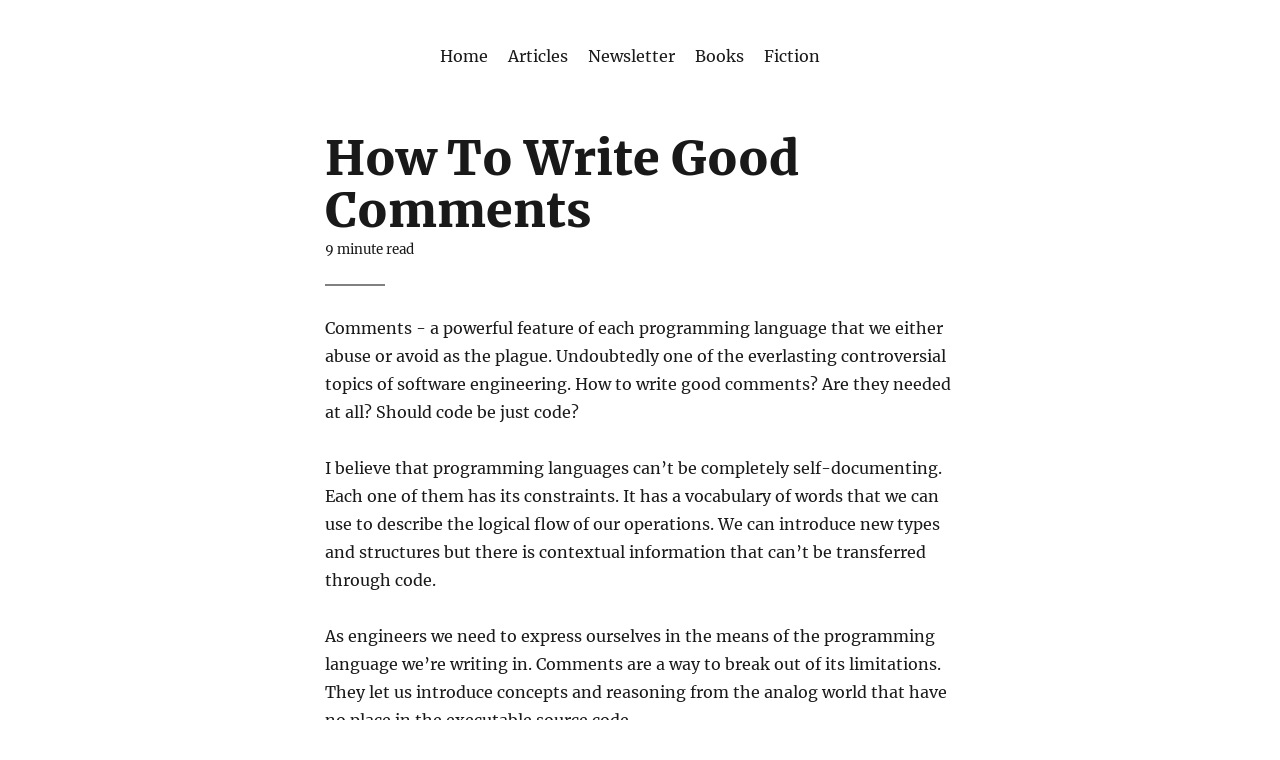

--- FILE ---
content_type: text/html;charset=UTF-8
request_url: https://alexkondov.com/comments-the-good-the-bad-the-ugly/
body_size: 12916
content:
<!DOCTYPE html><html lang="en" data-react-helmet="lang"><head><meta charset="utf-8"><meta http-equiv="x-ua-compatible" content="ie=edge"><meta name="viewport" content="width=device-width, initial-scale=1, shrink-to-fit=no"><style id="typography.js">html{font-family:sans-serif;-ms-text-size-adjust:100%;-webkit-text-size-adjust:100%}body{margin:0}article,aside,details,figcaption,figure,footer,header,main,menu,nav,section,summary{display:block}audio,canvas,progress,video{display:inline-block}audio:not([controls]){display:none;height:0}progress{vertical-align:baseline}[hidden],template{display:none}a{background-color:transparent;}a:active,a:hover{outline-width:0}abbr[title]{border-bottom:none;text-decoration:underline;text-decoration:underline dotted}b,strong{font-weight:inherit;font-weight:bolder}dfn{font-style:italic}h1{font-size:2em;margin:.67em 0}mark{background-color:#ff0;color:#000}small{font-size:80%}sub,sup{font-size:75%;line-height:0;position:relative;vertical-align:baseline}sub{bottom:-.25em}sup{top:-.5em}img{border-style:none}svg:not(:root){overflow:hidden}code,kbd,pre,samp{font-family:monospace,monospace;font-size:1em}figure{margin:1em 40px}hr{box-sizing:content-box;height:0;overflow:visible}button,input,optgroup,select,textarea{font:inherit;margin:0}optgroup{font-weight:700}button,input{overflow:visible}button,select{text-transform:none}[type=reset],[type=submit],button,html [type=button]{-webkit-appearance:button}[type=button]::-moz-focus-inner,[type=reset]::-moz-focus-inner,[type=submit]::-moz-focus-inner,button::-moz-focus-inner{border-style:none;padding:0}[type=button]:-moz-focusring,[type=reset]:-moz-focusring,[type=submit]:-moz-focusring,button:-moz-focusring{outline:1px dotted ButtonText}fieldset{border:1px solid silver;margin:0 2px;padding:.35em .625em .75em}legend{box-sizing:border-box;color:inherit;display:table;max-width:100%;padding:0;white-space:normal}textarea{overflow:auto}[type=checkbox],[type=radio]{box-sizing:border-box;padding:0}[type=number]::-webkit-inner-spin-button,[type=number]::-webkit-outer-spin-button{height:auto}[type=search]{-webkit-appearance:textfield;outline-offset:-2px}[type=search]::-webkit-search-cancel-button,[type=search]::-webkit-search-decoration{-webkit-appearance:none}::-webkit-input-placeholder{color:inherit;opacity:.54}::-webkit-file-upload-button{-webkit-appearance:button;font:inherit}html{font:100%/1.75 'Merriweather','Georgia',serif;box-sizing:border-box;overflow-y:scroll;}*{box-sizing:inherit;}*:before{box-sizing:inherit;}*:after{box-sizing:inherit;}body{color:hsla(0,0%,0%,0.9);font-family:'Merriweather','Georgia',serif;font-weight:400;word-wrap:break-word;font-kerning:normal;-moz-font-feature-settings:"kern", "liga", "clig", "calt";-ms-font-feature-settings:"kern", "liga", "clig", "calt";-webkit-font-feature-settings:"kern", "liga", "clig", "calt";font-feature-settings:"kern", "liga", "clig", "calt";}img{max-width:100%;margin-left:0;margin-right:0;margin-top:0;padding-bottom:0;padding-left:0;padding-right:0;padding-top:0;margin-bottom:1.75rem;}h1{margin-left:0;margin-right:0;margin-top:0;padding-bottom:0;padding-left:0;padding-right:0;padding-top:0;margin-bottom:1.75rem;color:inherit;font-family:Montserrat,sans-serif;font-weight:900;text-rendering:optimizeLegibility;font-size:2.5rem;line-height:1.1;}h2{margin-left:0;margin-right:0;margin-top:0;padding-bottom:0;padding-left:0;padding-right:0;padding-top:0;margin-bottom:1.75rem;color:inherit;font-family:'Merriweather','Georgia',serif;font-weight:900;text-rendering:optimizeLegibility;font-size:1.73286rem;line-height:1.1;}h3{margin-left:0;margin-right:0;margin-top:0;padding-bottom:0;padding-left:0;padding-right:0;padding-top:0;margin-bottom:1.75rem;color:inherit;font-family:'Merriweather','Georgia',serif;font-weight:900;text-rendering:optimizeLegibility;font-size:1.4427rem;line-height:1.1;}h4{margin-left:0;margin-right:0;margin-top:0;padding-bottom:0;padding-left:0;padding-right:0;padding-top:0;margin-bottom:1.75rem;color:inherit;font-family:'Merriweather','Georgia',serif;font-weight:900;text-rendering:optimizeLegibility;font-size:1rem;line-height:1.1;letter-spacing:0.140625em;text-transform:uppercase;}h5{margin-left:0;margin-right:0;margin-top:0;padding-bottom:0;padding-left:0;padding-right:0;padding-top:0;margin-bottom:1.75rem;color:inherit;font-family:'Merriweather','Georgia',serif;font-weight:900;text-rendering:optimizeLegibility;font-size:0.83255rem;line-height:1.1;}h6{margin-left:0;margin-right:0;margin-top:0;padding-bottom:0;padding-left:0;padding-right:0;padding-top:0;margin-bottom:1.75rem;color:inherit;font-family:'Merriweather','Georgia',serif;font-weight:900;text-rendering:optimizeLegibility;font-size:0.75966rem;line-height:1.1;font-style:italic;}hgroup{margin-left:0;margin-right:0;margin-top:0;padding-bottom:0;padding-left:0;padding-right:0;padding-top:0;margin-bottom:1.75rem;}ul{margin-left:1.75rem;margin-right:0;margin-top:0;padding-bottom:0;padding-left:0;padding-right:0;padding-top:0;margin-bottom:1.75rem;list-style-position:outside;list-style-image:none;list-style:disc;}ol{margin-left:1.75rem;margin-right:0;margin-top:0;padding-bottom:0;padding-left:0;padding-right:0;padding-top:0;margin-bottom:1.75rem;list-style-position:outside;list-style-image:none;}dl{margin-left:0;margin-right:0;margin-top:0;padding-bottom:0;padding-left:0;padding-right:0;padding-top:0;margin-bottom:1.75rem;}dd{margin-left:0;margin-right:0;margin-top:0;padding-bottom:0;padding-left:0;padding-right:0;padding-top:0;margin-bottom:1.75rem;}p{margin-left:0;margin-right:0;margin-top:0;padding-bottom:0;padding-left:0;padding-right:0;padding-top:0;margin-bottom:1.75rem;}figure{margin-left:0;margin-right:0;margin-top:0;padding-bottom:0;padding-left:0;padding-right:0;padding-top:0;margin-bottom:1.75rem;}pre{margin-left:0;margin-right:0;margin-top:0;padding-bottom:0;padding-left:0;padding-right:0;padding-top:0;margin-bottom:1.75rem;font-size:0.85rem;line-height:1.75rem;}table{margin-left:0;margin-right:0;margin-top:0;padding-bottom:0;padding-left:0;padding-right:0;padding-top:0;margin-bottom:1.75rem;font-size:1rem;line-height:1.75rem;border-collapse:collapse;width:100%;}fieldset{margin-left:0;margin-right:0;margin-top:0;padding-bottom:0;padding-left:0;padding-right:0;padding-top:0;margin-bottom:1.75rem;}blockquote{margin-left:-1.75rem;margin-right:1.75rem;margin-top:0;padding-bottom:0;padding-left:1.42188rem;padding-right:0;padding-top:0;margin-bottom:1.75rem;font-size:1.20112rem;line-height:1.75rem;color:hsla(0,0%,0%,0.59);font-style:italic;border-left:0.32813rem solid hsla(0,0%,0%,0.9);}form{margin-left:0;margin-right:0;margin-top:0;padding-bottom:0;padding-left:0;padding-right:0;padding-top:0;margin-bottom:1.75rem;}noscript{margin-left:0;margin-right:0;margin-top:0;padding-bottom:0;padding-left:0;padding-right:0;padding-top:0;margin-bottom:1.75rem;}iframe{margin-left:0;margin-right:0;margin-top:0;padding-bottom:0;padding-left:0;padding-right:0;padding-top:0;margin-bottom:1.75rem;}hr{margin-left:0;margin-right:0;margin-top:0;padding-bottom:0;padding-left:0;padding-right:0;padding-top:0;margin-bottom:calc(1.75rem - 1px);background:hsla(0,0%,0%,0.2);border:none;height:1px;}address{margin-left:0;margin-right:0;margin-top:0;padding-bottom:0;padding-left:0;padding-right:0;padding-top:0;margin-bottom:1.75rem;}b{font-weight:700;}strong{font-weight:700;}dt{font-weight:700;}th{font-weight:700;}li{margin-bottom:calc(1.75rem / 2);}ol li{padding-left:0;}ul li{padding-left:0;}li > ol{margin-left:1.75rem;margin-bottom:calc(1.75rem / 2);margin-top:calc(1.75rem / 2);}li > ul{margin-left:1.75rem;margin-bottom:calc(1.75rem / 2);margin-top:calc(1.75rem / 2);}blockquote *:last-child{margin-bottom:0;}li *:last-child{margin-bottom:0;}p *:last-child{margin-bottom:0;}li > p{margin-bottom:calc(1.75rem / 2);}code{font-size:0.85rem;line-height:1.75rem;}kbd{font-size:0.85rem;line-height:1.75rem;}samp{font-size:0.85rem;line-height:1.75rem;}abbr{border-bottom:1px dotted hsla(0,0%,0%,0.5);cursor:help;}acronym{border-bottom:1px dotted hsla(0,0%,0%,0.5);cursor:help;}abbr[title]{border-bottom:1px dotted hsla(0,0%,0%,0.5);cursor:help;text-decoration:none;}thead{text-align:left;}td,th{text-align:left;border-bottom:1px solid hsla(0,0%,0%,0.12);font-feature-settings:"tnum";-moz-font-feature-settings:"tnum";-ms-font-feature-settings:"tnum";-webkit-font-feature-settings:"tnum";padding-left:1.16667rem;padding-right:1.16667rem;padding-top:0.875rem;padding-bottom:calc(0.875rem - 1px);}th:first-child,td:first-child{padding-left:0;}th:last-child,td:last-child{padding-right:0;}blockquote > :last-child{margin-bottom:0;}blockquote cite{font-size:1rem;line-height:1.75rem;color:hsla(0,0%,0%,0.9);font-weight:400;}blockquote cite:before{content:"— ";}ul,ol{margin-left:0;}@media only screen and (max-width:480px){ul,ol{margin-left:1.75rem;}blockquote{margin-left:-1.3125rem;margin-right:0;padding-left:0.98438rem;}}h1,h2,h3,h4,h5,h6{margin-top:3.5rem;}a{box-shadow:0 1px 0 0 currentColor;color:#007acc;text-decoration:none;}a:hover,a:active{box-shadow:none;}mark,ins{background:#007acc;color:white;padding:0.10938rem 0.21875rem;text-decoration:none;}a.gatsby-resp-image-link{box-shadow:none;}</style><meta name="generator" content="Gatsby 4.25.7"><meta name="theme-color" content="#663399"><meta data-react-helmet="true" name="viewport" content="width=device-width, initial-scale=1.0"><meta data-react-helmet="true" property="og:image" content="https://alexkondov.com/static/b6eddd8c6ec0677ad78e762842b40ad2/bc8e0/cover.png"><meta data-react-helmet="true" property="og:url" content="https://alexkondov.com/comments-the-good-the-bad-the-ugly/"><meta data-react-helmet="true" property="og:locale" content="en_US"><meta data-react-helmet="true" name="description" content="Comments - a powerful feature of each programming language that we either abuse or avoid as the plague. Undoubtedly one of the everlasting controversial topics…"><meta data-react-helmet="true" property="og:title" content="How To Write Good Comments"><meta data-react-helmet="true" property="og:description" content="Comments - a powerful feature of each programming language that we either abuse or avoid as the plague. Undoubtedly one of the everlasting controversial topics…"><meta data-react-helmet="true" property="og:type" content="website"><meta data-react-helmet="true" name="twitter:card" content="summary_large_image"><meta data-react-helmet="true" name="twitter:creator" content="Alex Kondov"><meta data-react-helmet="true" name="twitter:title" content="How To Write Good Comments"><meta data-react-helmet="true" name="twitter:description" content="Comments - a powerful feature of each programming language that we either abuse or avoid as the plague. Undoubtedly one of the everlasting controversial topics…"><style data-href="/styles.8daa9ec4c3534f6f9178.css" data-identity="gatsby-global-css">@font-face{font-display:swap;font-family:Montserrat;font-style:normal;font-weight:100;src:local("Montserrat Thin "),local("Montserrat-Thin"),url(/static/montserrat-latin-100-8d7d79679b70dbe27172b6460e7a7910.woff2) format("woff2"),url(/static/montserrat-latin-100-ec38980a9e0119a379e2a9b3dbb1901a.woff) format("woff")}@font-face{font-display:swap;font-family:Montserrat;font-style:italic;font-weight:100;src:local("Montserrat Thin italic"),local("Montserrat-Thinitalic"),url(/static/montserrat-latin-100italic-e279051046ba1286706adc886cf1c96b.woff2) format("woff2"),url(/static/montserrat-latin-100italic-3b325a3173c8207435cd1b76e19bf501.woff) format("woff")}@font-face{font-display:swap;font-family:Montserrat;font-style:normal;font-weight:200;src:local("Montserrat Extra Light "),local("Montserrat-Extra Light"),url(/static/montserrat-latin-200-9d266fbbfa6cab7009bd56003b1eeb67.woff2) format("woff2"),url(/static/montserrat-latin-200-2d8ba08717110d27122e54c34b8a5798.woff) format("woff")}@font-face{font-display:swap;font-family:Montserrat;font-style:italic;font-weight:200;src:local("Montserrat Extra Light italic"),local("Montserrat-Extra Lightitalic"),url(/static/montserrat-latin-200italic-6e5b3756583bb2263eb062eae992735e.woff2) format("woff2"),url(/static/montserrat-latin-200italic-a0d6f343e4b536c582926255367a57da.woff) format("woff")}@font-face{font-display:swap;font-family:Montserrat;font-style:normal;font-weight:300;src:local("Montserrat Light "),local("Montserrat-Light"),url(/static/montserrat-latin-300-00b3e893aab5a8fd632d6342eb72551a.woff2) format("woff2"),url(/static/montserrat-latin-300-ea303695ceab35f17e7d062f30e0173b.woff) format("woff")}@font-face{font-display:swap;font-family:Montserrat;font-style:italic;font-weight:300;src:local("Montserrat Light italic"),local("Montserrat-Lightitalic"),url(/static/montserrat-latin-300italic-56f34ea368f6aedf89583d444bbcb227.woff2) format("woff2"),url(/static/montserrat-latin-300italic-54b0bf2c8c4c12ffafd803be2466a790.woff) format("woff")}@font-face{font-display:swap;font-family:Montserrat;font-style:normal;font-weight:400;src:local("Montserrat Regular "),local("Montserrat-Regular"),url(/static/montserrat-latin-400-b71748ae4f80ec8c014def4c5fa8688b.woff2) format("woff2"),url(/static/montserrat-latin-400-0659a9f4e90db5cf51b50d005bff1e41.woff) format("woff")}@font-face{font-display:swap;font-family:Montserrat;font-style:italic;font-weight:400;src:local("Montserrat Regular italic"),local("Montserrat-Regularitalic"),url(/static/montserrat-latin-400italic-6eed6b4cbb809c6efc7aa7ddad6dbe3e.woff2) format("woff2"),url(/static/montserrat-latin-400italic-7583622cfde30ae49086d18447ab28e7.woff) format("woff")}@font-face{font-display:swap;font-family:Montserrat;font-style:normal;font-weight:500;src:local("Montserrat Medium "),local("Montserrat-Medium"),url(/static/montserrat-latin-500-091b209546e16313fd4f4fc36090c757.woff2) format("woff2"),url(/static/montserrat-latin-500-edd311588712a96bbf435fad264fff62.woff) format("woff")}@font-face{font-display:swap;font-family:Montserrat;font-style:italic;font-weight:500;src:local("Montserrat Medium italic"),local("Montserrat-Mediumitalic"),url(/static/montserrat-latin-500italic-c90ced68b46050061d1a41842d6dfb43.woff2) format("woff2"),url(/static/montserrat-latin-500italic-5146cbfe02b1deea5dffea27a5f2f998.woff) format("woff")}@font-face{font-display:swap;font-family:Montserrat;font-style:normal;font-weight:600;src:local("Montserrat SemiBold "),local("Montserrat-SemiBold"),url(/static/montserrat-latin-600-0480d2f8a71f38db8633b84d8722e0c2.woff2) format("woff2"),url(/static/montserrat-latin-600-b77863a375260a05dd13f86a1cee598f.woff) format("woff")}@font-face{font-display:swap;font-family:Montserrat;font-style:italic;font-weight:600;src:local("Montserrat SemiBold italic"),local("Montserrat-SemiBolditalic"),url(/static/montserrat-latin-600italic-cf46ffb11f3a60d7df0567f8851a1d00.woff2) format("woff2"),url(/static/montserrat-latin-600italic-c4fcfeeb057724724097167e57bd7801.woff) format("woff")}@font-face{font-display:swap;font-family:Montserrat;font-style:normal;font-weight:700;src:local("Montserrat Bold "),local("Montserrat-Bold"),url(/static/montserrat-latin-700-7dbcc8a5ea2289d83f657c25b4be6193.woff2) format("woff2"),url(/static/montserrat-latin-700-99271a835e1cae8c76ef8bba99a8cc4e.woff) format("woff")}@font-face{font-display:swap;font-family:Montserrat;font-style:italic;font-weight:700;src:local("Montserrat Bold italic"),local("Montserrat-Bolditalic"),url(/static/montserrat-latin-700italic-c41ad6bdb4bd504a843d546d0a47958d.woff2) format("woff2"),url(/static/montserrat-latin-700italic-6779372f04095051c62ed36bc1dcc142.woff) format("woff")}@font-face{font-display:swap;font-family:Montserrat;font-style:normal;font-weight:800;src:local("Montserrat ExtraBold "),local("Montserrat-ExtraBold"),url(/static/montserrat-latin-800-db9a3e0ba7eaea32e5f55328ace6cf23.woff2) format("woff2"),url(/static/montserrat-latin-800-4e3c615967a2360f5db87d2f0fd2456f.woff) format("woff")}@font-face{font-display:swap;font-family:Montserrat;font-style:italic;font-weight:800;src:local("Montserrat ExtraBold italic"),local("Montserrat-ExtraBolditalic"),url(/static/montserrat-latin-800italic-bf45bfa14805969eda318973947bc42b.woff2) format("woff2"),url(/static/montserrat-latin-800italic-fe82abb0bcede51bf724254878e0c374.woff) format("woff")}@font-face{font-display:swap;font-family:Montserrat;font-style:normal;font-weight:900;src:local("Montserrat Black "),local("Montserrat-Black"),url(/static/montserrat-latin-900-e66c7edc609e24bacbb705175669d814.woff2) format("woff2"),url(/static/montserrat-latin-900-8211f418baeb8ec880b80ba3c682f957.woff) format("woff")}@font-face{font-display:swap;font-family:Montserrat;font-style:italic;font-weight:900;src:local("Montserrat Black italic"),local("Montserrat-Blackitalic"),url(/static/montserrat-latin-900italic-4454c775e48152c1a72510ceed3603e2.woff2) format("woff2"),url(/static/montserrat-latin-900italic-efcaa0f6a82ee0640b83a0916e6e8d68.woff) format("woff")}@font-face{font-display:swap;font-family:Merriweather;font-style:normal;font-weight:300;src:local("Merriweather Light "),local("Merriweather-Light"),url(/static/merriweather-latin-300-fc117160c69a8ea0851b26dd14748ee4.woff2) format("woff2"),url(/static/merriweather-latin-300-58b18067ebbd21fda77b67e73c241d3b.woff) format("woff")}@font-face{font-display:swap;font-family:Merriweather;font-style:italic;font-weight:300;src:local("Merriweather Light italic"),local("Merriweather-Lightitalic"),url(/static/merriweather-latin-300italic-fe29961474f8dbf77c0aa7b9a629e4bc.woff2) format("woff2"),url(/static/merriweather-latin-300italic-23c3f1f88683618a4fb8d265d33d383a.woff) format("woff")}@font-face{font-display:swap;font-family:Merriweather;font-style:normal;font-weight:400;src:local("Merriweather Regular "),local("Merriweather-Regular"),url(/static/merriweather-latin-400-d9479e8023bef9cbd9bf8d6eabd6bf36.woff2) format("woff2"),url(/static/merriweather-latin-400-040426f99ff6e00b86506452e0d1f10b.woff) format("woff")}@font-face{font-display:swap;font-family:Merriweather;font-style:italic;font-weight:400;src:local("Merriweather Regular italic"),local("Merriweather-Regularitalic"),url(/static/merriweather-latin-400italic-2de7bfeaf08fb03d4315d49947f062f7.woff2) format("woff2"),url(/static/merriweather-latin-400italic-79db67aca65f5285964ab332bd65f451.woff) format("woff")}@font-face{font-display:swap;font-family:Merriweather;font-style:normal;font-weight:700;src:local("Merriweather Bold "),local("Merriweather-Bold"),url(/static/merriweather-latin-700-4b08e01d805fa35d7bf777f1b24314ae.woff2) format("woff2"),url(/static/merriweather-latin-700-22fb8afba4ab1f093b6ef9e28a9b6e92.woff) format("woff")}@font-face{font-display:swap;font-family:Merriweather;font-style:italic;font-weight:700;src:local("Merriweather Bold italic"),local("Merriweather-Bolditalic"),url(/static/merriweather-latin-700italic-cd92541b177652fffb6e3b952f1c33f1.woff2) format("woff2"),url(/static/merriweather-latin-700italic-f87f3d87cea0dd0979bfc8ac9ea90243.woff) format("woff")}@font-face{font-display:swap;font-family:Merriweather;font-style:normal;font-weight:900;src:local("Merriweather Black "),local("Merriweather-Black"),url(/static/merriweather-latin-900-f813fc6a4bee46eda5224ac7ebf1b7be.woff2) format("woff2"),url(/static/merriweather-latin-900-5d4e42cb44410674acd99153d57df032.woff) format("woff")}@font-face{font-display:swap;font-family:Merriweather;font-style:italic;font-weight:900;src:local("Merriweather Black italic"),local("Merriweather-Blackitalic"),url(/static/merriweather-latin-900italic-b7901d85486871c1779c0e93ddd85656.woff2) format("woff2"),url(/static/merriweather-latin-900italic-9647f9fdab98756989a8a5550eb205c3.woff) format("woff")}code[class*=language-],pre[class*=language-]{color:#5c6e74;direction:ltr;font-family:Consolas,Monaco,Andale Mono,Ubuntu Mono,monospace;font-size:13px;-webkit-hyphens:none;hyphens:none;line-height:1.5;-o-tab-size:4;tab-size:4;text-align:left;text-shadow:none;white-space:pre;word-break:normal;word-spacing:normal}code[class*=language-]::mozselection,code[class*=language-]::selection,pre[class*=language-]::mozselection,pre[class*=language-]::selection{background:#b3d4fc;text-shadow:none}@media print{code[class*=language-],pre[class*=language-]{text-shadow:none}}pre[class*=language-]{background:#f9f9f9;margin:.5em 0;overflow:auto;padding:1em}:not(pre)>code[class*=language-]{background:#f9f2f4;border-radius:.3em;color:#db4c69;padding:.1em .3em}.namespace{opacity:.7}.token.cdata,.token.comment,.token.doctype,.token.prolog{color:#93a1a1}.token.punctuation{color:#999}.token.boolean,.token.constant,.token.deleted,.token.number,.token.property,.token.symbol,.token.tag{color:#905}.token.attr-name,.token.builtin,.token.char,.token.inserted,.token.selector,.token.string{color:#690}.language-css .token.string,.style .token.string,.token.entity,.token.operator,.token.url{color:#a67f59}.token.atrule,.token.attr-value,.token.keyword{color:#07a}.token.function{color:#dd4a68}.token.important,.token.regex,.token.variable{color:#e90}.token.bold,.token.important{font-weight:700}.token.italic{font-style:italic}.token.entity{cursor:help}pre[data-line]{position:relative}pre[class*=language-]>code[class*=language-]{position:relative;z-index:1}.line-highlight{background:#f7ebc6;box-shadow:inset 5px 0 0 #f7d87c;left:0;line-height:inherit;margin-top:1em;padding-bottom:inherit;padding-left:0;padding-right:0;padding-top:inherit;pointer-events:none;position:absolute;right:0;white-space:pre;z-index:0}:root{--accent:grey}html{height:100%}#___gatsby,body{min-height:100vh}a{color:inherit}a,a:hover{box-shadow:inset 0 -.05em 0 #000}.content h2:before,.content h3:before{background:var(--accent);content:"";display:block;height:2px;margin-bottom:20px;width:60px}.content h2:hover .header-link,.content h3:hover .header-link{display:inline-block}.content li{margin-bottom:0}.content ul p{margin-top:10px}h3 a{text-decoration:none!important}.newsletter-form-input{grid-gap:5px;display:grid;grid-template-columns:1fr .25fr}.newsletter-form-input input[type=email]{background:#333;border:0;border-bottom-left-radius:3px;border-top-left-radius:3px;color:#fff;padding:5px 10px}.newsletter-form-input input[type=submit]{background-color:#fff;border:0;border-bottom-right-radius:3px;border-top-right-radius:3px;color:#222;cursor:pointer}.newsletter-button{background-color:#fff;border:0;border-radius:3px;color:#222;cursor:pointer;padding:10px 20px}.bio-links{align-items:center;display:flex;flex-direction:row;justify-content:center;margin:3rem 0}.bio-links a,.bio-links>div:first-of-type{margin-right:18px}.bio-links a{box-shadow:none;height:18px;width:18px}.bio-links a path{fill:rgba(22,20,31,.6)}.bio-links a:hover path{transition:all .15s ease-in}.bio-links a#linkedin:hover path{fill:#2e78b0}.bio-links a#instagram:hover path{fill:#dd2a7b}.bio-links a#x:hover path{fill:#000}.bio-links a#youtube:hover path{fill:red}.bio-links a#medium:hover path{fill:#57ab88}.bio-links a#github:hover path{fill:#000}.main-nav ul{display:flex;flex-direction:row;justify-content:center;list-style-type:none;margin-bottom:3rem}.main-nav ul li{margin-right:20px}.main-nav ul li a{box-shadow:none}.main-nav ul li a.active,.main-nav ul li a:hover{box-shadow:inset 0 -.05em 0 #000}@media only screen and (max-width:600px){.newsletter-form-input{grid-gap:10px;grid-template-columns:1fr}.gatsby-highlight{margin:0 -1.3125rem}pre[class*=language-]{border-radius:0;padding:1em 1.6em}}pre{word-wrap:normal;overflow:auto;white-space:pre}pre[class*=language-]{border-radius:5px;margin-bottom:1.75rem}.post-subtitle:after{background:var(--accent);content:"";display:block;height:2px;margin-top:20px;width:60px}.post-title{font-family:Merriweather,serif;font-size:3rem}.post-image{height:400px;-o-object-fit:cover;object-fit:cover;width:100%}@media only screen and (max-width:768px){.post-title{font-size:2rem}.post-image{height:200px}}.newsletter-form{background:#222;border-radius:5px;color:#fff;margin:3.5rem 0 4.5rem;padding:20px 20px 30px}.newsletter-form h3{text-align:center}.newsletter-form svg{display:block;height:150px;margin:0 auto 10px;width:150px}.section-title{font-weight:500;font-weight:700;margin:6rem 0 4rem;text-align:center}.section-title:after{background:var(--accent);content:"";display:block;height:2px;margin-left:auto;margin-right:auto;margin-top:10px;width:60px}.article-list-item{border:1px solid #000;border-radius:5px;margin-bottom:20px;padding:20px;transition:all .2s ease}.article-list-item:hover{box-shadow:0 8px 30px rgba(0,0,0,.12);box-shadow:6px 6px 0 0 #000;transform:translate(-6px,-6px)}.article-list-item p{margin-bottom:0}.article-list-item .divider{background-color:var(--accent);height:2px;margin-bottom:20px;margin-top:10px;width:40px}.article-list-title{font-size:1.25rem;font-weight:500;margin-bottom:0;margin-top:0}.meta-separator{margin:0 5px}.header-link{color:#d9d9d9;cursor:pointer;display:none}.header-link,.header-link:hover{box-shadow:none}.book{align-items:center;border:1px solid #000;border-radius:5px;display:flex;flex-direction:column;margin-top:120px;padding:28px;text-align:center;transition:all .2s ease}.book h2{margin-bottom:20px}.book:hover{box-shadow:0 8px 30px rgba(0,0,0,.12);box-shadow:6px 6px 0 0 #000;transform:translate(-6px,-6px)}.book:hover img{transform:rotate(0deg)}.book:hover a{box-shadow:inset 0 -.5em 0 var(--accent)}.book img{box-shadow:0 0 0 0 transparent,0 0 0 0 transparent,0 4px 6px -1px rgba(0,0,0,.1),0 2px 4px -1px rgba(0,0,0,.06);margin-top:-90px;transform:rotate(-5deg);transition:transform .2s ease;width:180px}.book .divider{background-color:var(--accent);height:2px;margin:10px auto 20px;width:40px}@media only screen and (max-width:600px){.book{align-items:center;flex-direction:column}}.story-intro{font-style:italic}.story-chapter-heading{font-size:2rem;font-weight:700;margin-bottom:3rem;margin-top:3rem;text-align:center}.chapter-link,a.anchor.before{box-shadow:none}.chapter-link:hover{box-shadow:inset 0 -.05em 0 #000}.consulting-section:after{background:var(--accent);content:"";display:block;height:2px;margin-top:20px;width:60px}.consulting-button{background:#000;border:0;color:#fff;display:block;margin-top:30px;padding:10px;text-align:center;width:100%}</style><style type="text/css">
    .anchor.before {
      position: absolute;
      top: 0;
      left: 0;
      transform: translateX(-100%);
      padding-right: 4px;
    }
    .anchor.after {
      display: inline-block;
      padding-left: 4px;
    }
    h1 .anchor svg,
    h2 .anchor svg,
    h3 .anchor svg,
    h4 .anchor svg,
    h5 .anchor svg,
    h6 .anchor svg {
      visibility: hidden;
    }
    h1:hover .anchor svg,
    h2:hover .anchor svg,
    h3:hover .anchor svg,
    h4:hover .anchor svg,
    h5:hover .anchor svg,
    h6:hover .anchor svg,
    h1 .anchor:focus svg,
    h2 .anchor:focus svg,
    h3 .anchor:focus svg,
    h4 .anchor:focus svg,
    h5 .anchor:focus svg,
    h6 .anchor:focus svg {
      visibility: visible;
    }
  </style><link rel="preconnect" href="https://www.google-analytics.com"><link rel="dns-prefetch" href="https://www.google-analytics.com"><link rel="icon" href="/favicon-32x32.png?v=85413a768f19b3c355d406a68a1caf23" type="image/png"><link rel="manifest" href="/manifest.webmanifest" crossorigin="anonymous"><link rel="apple-touch-icon" sizes="48x48" href="/icons/icon-48x48.png?v=85413a768f19b3c355d406a68a1caf23"><link rel="apple-touch-icon" sizes="72x72" href="/icons/icon-72x72.png?v=85413a768f19b3c355d406a68a1caf23"><link rel="apple-touch-icon" sizes="96x96" href="/icons/icon-96x96.png?v=85413a768f19b3c355d406a68a1caf23"><link rel="apple-touch-icon" sizes="144x144" href="/icons/icon-144x144.png?v=85413a768f19b3c355d406a68a1caf23"><link rel="apple-touch-icon" sizes="192x192" href="/icons/icon-192x192.png?v=85413a768f19b3c355d406a68a1caf23"><link rel="apple-touch-icon" sizes="256x256" href="/icons/icon-256x256.png?v=85413a768f19b3c355d406a68a1caf23"><link rel="apple-touch-icon" sizes="384x384" href="/icons/icon-384x384.png?v=85413a768f19b3c355d406a68a1caf23"><link rel="apple-touch-icon" sizes="512x512" href="/icons/icon-512x512.png?v=85413a768f19b3c355d406a68a1caf23"><title>How To Write Good Comments | Alex Kondov - Software Engineer</title><link data-react-helmet="true" rel="canonical" href="https://alexkondov.com/comments-the-good-the-bad-the-ugly/"></head><body><div id="___gatsby"><div style="outline:none" tabindex="-1" id="gatsby-focus-wrapper"><div style="margin-left:auto;margin-right:auto;max-width:42rem;padding:2.625rem 1.3125rem;min-height:100%"><nav class="main-nav"><ul><li><a href="/">Home</a></li><li><a href="/articles">Articles</a></li><li><a href="https://fragmentsofcode.substack.com" target="_blank">Newsletter</a></li><li><a href="/books">Books</a></li><li><a href="/fiction">Fiction</a></li></ul></nav><h1 class="post-title" style="margin-top:0">How To Write Good Comments</h1><p class="post-subtitle" style="font-size:0.83255rem;line-height:1.75rem;display:block;margin-bottom:1.75rem;margin-top:-1.75rem">9<!-- --> minute read</p><div class="content"><p>Comments - a powerful feature of each programming language that we either abuse or avoid as the plague. Undoubtedly one of the everlasting controversial topics of software engineering. How to write good comments? Are they needed at all? Should code be just code?</p>
<p>I believe that programming languages can’t be completely self-documenting. Each one of them has its constraints. It has a vocabulary of words that we can use to describe the logical flow of our operations. We can introduce new types and structures but there is contextual information that can’t be transferred through code.</p>
<p>As engineers we need to express ourselves in the means of the programming language we’re writing in. Comments are a way to break out of its limitations. They let us introduce concepts and reasoning from the analog world that have no place in the executable source code.</p>
<p>The code allows us to describe the operations that we want to achieve. To guide the computer through the actions that our software needs to do. Through comments we can use the richness of a spoken language (most often English) and tell the reader the “why”. It removes all boundaries and allows us to write a few excessive characters that are of under no obligation to the compiler.</p>
<p>But with such a powerful feature comes the responsibility to use it well. The proper way to handle comments is and will be an ongoing debate for as long as this industry holds. Comments are a powerful way to provide context but used incorrectly, they lead to confusion and obscurity.</p>
<p>There are those that see comments as something that should be eradicated from every codebase. A sign that the code is not written well enough. Something that should be refactored and removed as soon as possible. Maybe I’m not such a purist but I don’t share that opinion. To me, well-written comments make the codebase even better.</p>
<p>In this article I’ll share a few different points about the proper use of comments. When they are great and when they can be good, ugly or even obnoxious.</p>
<h2 id="dont-compensate-with-comments" style="position:relative;"><a href="#dont-compensate-with-comments" aria-label="dont compensate with comments permalink" class="anchor before"><svg aria-hidden="true" focusable="false" height="16" version="1.1" viewBox="0 0 16 16" width="16"><path fill-rule="evenodd" d="M4 9h1v1H4c-1.5 0-3-1.69-3-3.5S2.55 3 4 3h4c1.45 0 3 1.69 3 3.5 0 1.41-.91 2.72-2 3.25V8.59c.58-.45 1-1.27 1-2.09C10 5.22 8.98 4 8 4H4c-.98 0-2 1.22-2 2.5S3 9 4 9zm9-3h-1v1h1c1 0 2 1.22 2 2.5S13.98 12 13 12H9c-.98 0-2-1.22-2-2.5 0-.83.42-1.64 1-2.09V6.25c-1.09.53-2 1.84-2 3.25C6 11.31 7.55 13 9 13h4c1.45 0 3-1.69 3-3.5S14.5 6 13 6z"></path></svg></a>Don’t Compensate with Comments</h2>
<p>Before we go into the practicalities, we need to get something out of the way. Comments shouldn’t be compensating for badly written code. If you can express your whole intention through code, then you should do so.</p>
<p>Make sure that someone who doesn’t have your familiarity with the codebase can understand “what” you’re doing. Use descriptive names and structure your code well.</p>
<p>Once you’ve done that, if you still think that some extra information would be useful to the reader - write a comment. If you put one to make your code more understandable you’re doing double the work.</p>
<h2 id="comments-should-tell-the-why" style="position:relative;"><a href="#comments-should-tell-the-why" aria-label="comments should tell the why permalink" class="anchor before"><svg aria-hidden="true" focusable="false" height="16" version="1.1" viewBox="0 0 16 16" width="16"><path fill-rule="evenodd" d="M4 9h1v1H4c-1.5 0-3-1.69-3-3.5S2.55 3 4 3h4c1.45 0 3 1.69 3 3.5 0 1.41-.91 2.72-2 3.25V8.59c.58-.45 1-1.27 1-2.09C10 5.22 8.98 4 8 4H4c-.98 0-2 1.22-2 2.5S3 9 4 9zm9-3h-1v1h1c1 0 2 1.22 2 2.5S13.98 12 13 12H9c-.98 0-2-1.22-2-2.5 0-.83.42-1.64 1-2.09V6.25c-1.09.53-2 1.84-2 3.25C6 11.31 7.55 13 9 13h4c1.45 0 3-1.69 3-3.5S14.5 6 13 6z"></path></svg></a>Comments Should Tell The “Why”</h2>
<p>One of the most common opinions you’d hear is that if the code is well-written it is self-documenting. If you need to write a comment, your code is not written well enough.</p>
<p>Yes, the only sure way to understand how a program works is to go through its code. It is the single source of truth. But the logic we write often represents ideas that come from the outside world. The calculations we make are based on the laws of physics. The way we manage data is based on the analyst’s needs.</p>
<p>Not all information can be communicated through the code alone. Naming and formatting allow us to pass some of this information to the reader but they don’t provide the reasoning. On its own, code falls short to describe “why” we have written the logic in a specific way.</p>
<p>There are subtle but important operations whose order matters. Small obscure details dictated by the needs of the business we are building the product for. Comments are a great way to pass context for such scenarios. You wouldn’t name a variable <code class="language-text">binaryTreeBecauseLinkedListSlower</code> but you’d absolutely provide the reasoning behind your choice of data structure in a comments above it.</p>
<p>Code can be self-documenting but only to a certain point. Making it more descriptive than that would make reading slower and confusing. Through comments we can tell the “why” and leave the code to express the “how”.</p>
<h2 id="comments-define-abstractions" style="position:relative;"><a href="#comments-define-abstractions" aria-label="comments define abstractions permalink" class="anchor before"><svg aria-hidden="true" focusable="false" height="16" version="1.1" viewBox="0 0 16 16" width="16"><path fill-rule="evenodd" d="M4 9h1v1H4c-1.5 0-3-1.69-3-3.5S2.55 3 4 3h4c1.45 0 3 1.69 3 3.5 0 1.41-.91 2.72-2 3.25V8.59c.58-.45 1-1.27 1-2.09C10 5.22 8.98 4 8 4H4c-.98 0-2 1.22-2 2.5S3 9 4 9zm9-3h-1v1h1c1 0 2 1.22 2 2.5S13.98 12 13 12H9c-.98 0-2-1.22-2-2.5 0-.83.42-1.64 1-2.09V6.25c-1.09.53-2 1.84-2 3.25C6 11.31 7.55 13 9 13h4c1.45 0 3-1.69 3-3.5S14.5 6 13 6z"></path></svg></a>Comments Define Abstractions</h2>
<p>An abstraction is a single idea or entity that hides the details of something more complicated underneath. In that sense, code is not a good enough tool to describe abstractions. Code is detailed, but abstractions are vague.</p>
<p>We shouldn’t have to read through the source to understand what a module does. An abstraction is useful exactly because we don’t have to know the implementation. Comments can provide details and context that can be derived from the interface. They let us give a simpler high level vew of a module or a class that is neither too abstract, nor too specific.</p>
<p>The interface shows you the basic operations, the implementation gives you the finer details. Comments sit in the middle - they describe how an abstraction should be used, its limitations and capabilities.</p>
<h2 id="the-trouble-with-inline-comments" style="position:relative;"><a href="#the-trouble-with-inline-comments" aria-label="the trouble with inline comments permalink" class="anchor before"><svg aria-hidden="true" focusable="false" height="16" version="1.1" viewBox="0 0 16 16" width="16"><path fill-rule="evenodd" d="M4 9h1v1H4c-1.5 0-3-1.69-3-3.5S2.55 3 4 3h4c1.45 0 3 1.69 3 3.5 0 1.41-.91 2.72-2 3.25V8.59c.58-.45 1-1.27 1-2.09C10 5.22 8.98 4 8 4H4c-.98 0-2 1.22-2 2.5S3 9 4 9zm9-3h-1v1h1c1 0 2 1.22 2 2.5S13.98 12 13 12H9c-.98 0-2-1.22-2-2.5 0-.83.42-1.64 1-2.09V6.25c-1.09.53-2 1.84-2 3.25C6 11.31 7.55 13 9 13h4c1.45 0 3-1.69 3-3.5S14.5 6 13 6z"></path></svg></a>The Trouble With Inline Comments</h2>
<p>We can split comments in two major categories. Those that describe a whole module, class or function. And those that sit in between the lines of the actual implementation. The first are more high level and describe what the module or function does. The latter, also known as inline or implementation comments, provide additional information about each operation.</p>
<p>In reality, when developers complain about the usefulness of comments they most likely mean inline comments. I like the idea in <a href="https://blog.pragmaticengineer.com/a-comment-is-an-invitation-for-refactoring/">this article</a> that they should be seen as an invitation for refactoring. An inline comment could be used to specify the logical parts of a function. This is a sign that the function could be split further instead.</p>
<div class="gatsby-highlight" data-language="javascript"><pre class="language-javascript"><code class="language-javascript"><span class="token comment">// This function is long so we use comments to specify its parts.</span>
<span class="token keyword">function</span> <span class="token function">createUserAccount</span><span class="token punctuation">(</span><span class="token parameter">email<span class="token punctuation">,</span> password</span><span class="token punctuation">)</span> <span class="token punctuation">{</span>
    <span class="token comment">// Validate if the email is vacant.</span>
    <span class="token operator">...</span>
    <span class="token comment">// Create the new user entity.</span>
    <span class="token operator">...</span>
    <span class="token comment">// Send an account confirmation email.</span>
    <span class="token operator">...</span>
<span class="token punctuation">}</span>

<span class="token comment">// Instead we could split it in multiple smaller ones.</span>
<span class="token keyword">function</span> <span class="token function">createUserAccount</span><span class="token punctuation">(</span><span class="token parameter">email<span class="token punctuation">,</span> password</span><span class="token punctuation">)</span> <span class="token punctuation">{</span>
    <span class="token function">validateEmail</span><span class="token punctuation">(</span>email<span class="token punctuation">)</span>
    <span class="token function">createUserEntity</span><span class="token punctuation">(</span>email<span class="token punctuation">,</span> password<span class="token punctuation">)</span>
    <span class="token function">sendConfirmationEmail</span><span class="token punctuation">(</span>email<span class="token punctuation">)</span>
<span class="token punctuation">}</span></code></pre></div>
<p>Comments are also used to describe an edge case or other interesting scenarios that need exceptional handling. Instead of inlining that logic with a comment we could again extract it and name it properly.</p>
<div class="gatsby-highlight" data-language="javascript"><pre class="language-javascript"><code class="language-javascript"><span class="token comment">// Doing those checks inline becomes verbose</span>
<span class="token keyword">if</span> <span class="token punctuation">(</span><span class="token keyword">typeof</span> IntersectionObserver <span class="token operator">===</span> <span class="token keyword">undefined</span><span class="token punctuation">)</span> <span class="token punctuation">{</span>
  <span class="token comment">// We need to polyfill the IntersectionObserver in Safari</span>
  <span class="token keyword">await</span> <span class="token keyword">import</span><span class="token punctuation">(</span><span class="token string">'intersection-observer'</span><span class="token punctuation">)</span>
<span class="token punctuation">}</span>

<span class="token comment">// Instead we can move the check inside the function and provide a function level comment.</span>
<span class="token comment">// Anyone using it will know that the edge case is handled by the function itself</span>

<span class="token comment">/**
 * Return an instance of the IntersectionObserver API.
 * If it's not supported in the current browser, the function imports a polyfill instead.
 */</span>
<span class="token keyword">async</span> <span class="token keyword">function</span> <span class="token function">initIntersectionObserver</span><span class="token punctuation">(</span><span class="token punctuation">)</span> <span class="token punctuation">{</span>
  <span class="token operator">...</span>
  <span class="token keyword">if</span> <span class="token punctuation">(</span><span class="token keyword">typeof</span> IntersectionObserver <span class="token operator">===</span> <span class="token keyword">undefined</span><span class="token punctuation">)</span> <span class="token punctuation">{</span>
    <span class="token keyword">await</span> <span class="token keyword">import</span><span class="token punctuation">(</span><span class="token string">'intersection-observer'</span><span class="token punctuation">)</span>
  <span class="token punctuation">}</span>
  <span class="token operator">...</span>
<span class="token punctuation">}</span></code></pre></div>
<h2 id="inline-comments-should-be-precise" style="position:relative;"><a href="#inline-comments-should-be-precise" aria-label="inline comments should be precise permalink" class="anchor before"><svg aria-hidden="true" focusable="false" height="16" version="1.1" viewBox="0 0 16 16" width="16"><path fill-rule="evenodd" d="M4 9h1v1H4c-1.5 0-3-1.69-3-3.5S2.55 3 4 3h4c1.45 0 3 1.69 3 3.5 0 1.41-.91 2.72-2 3.25V8.59c.58-.45 1-1.27 1-2.09C10 5.22 8.98 4 8 4H4c-.98 0-2 1.22-2 2.5S3 9 4 9zm9-3h-1v1h1c1 0 2 1.22 2 2.5S13.98 12 13 12H9c-.98 0-2-1.22-2-2.5 0-.83.42-1.64 1-2.09V6.25c-1.09.53-2 1.84-2 3.25C6 11.31 7.55 13 9 13h4c1.45 0 3-1.69 3-3.5S14.5 6 13 6z"></path></svg></a>Inline Comments Should be Precise</h2>
<p>Inline comments still have their uses - they provide low level details. Since they are closer to the implementation they can be more precise. We can use them to provide business details. Context from the domain that this software is built for. Details about a particular term and what it represents.</p>
<div class="gatsby-highlight" data-language="javascript"><pre class="language-javascript"><code class="language-javascript"><span class="token comment">// Each Dungeons &amp; Dragons character is proficient in some skills and gets a bonus for them.</span>
<span class="token keyword">const</span> modifier <span class="token operator">=</span> baseModifier <span class="token operator">+</span> <span class="token punctuation">(</span>isProficient <span class="token operator">?</span> <span class="token number">2</span> <span class="token operator">:</span> <span class="token number">0</span><span class="token punctuation">)</span></code></pre></div>
<p>Most functions don’t need inline comments. If they are short and well named then additional comments could be verbose. But longer functions or more complicated ones could use the clarity provided by the comments. As long as they keep to describing “what” and “why” we are doing and leave the “how” to the actual implementation.</p>
<h2 id="knowing-where-to-add-clarity" style="position:relative;"><a href="#knowing-where-to-add-clarity" aria-label="knowing where to add clarity permalink" class="anchor before"><svg aria-hidden="true" focusable="false" height="16" version="1.1" viewBox="0 0 16 16" width="16"><path fill-rule="evenodd" d="M4 9h1v1H4c-1.5 0-3-1.69-3-3.5S2.55 3 4 3h4c1.45 0 3 1.69 3 3.5 0 1.41-.91 2.72-2 3.25V8.59c.58-.45 1-1.27 1-2.09C10 5.22 8.98 4 8 4H4c-.98 0-2 1.22-2 2.5S3 9 4 9zm9-3h-1v1h1c1 0 2 1.22 2 2.5S13.98 12 13 12H9c-.98 0-2-1.22-2-2.5 0-.83.42-1.64 1-2.09V6.25c-1.09.53-2 1.84-2 3.25C6 11.31 7.55 13 9 13h4c1.45 0 3-1.69 3-3.5S14.5 6 13 6z"></path></svg></a>Knowing Where to Add Clarity</h2>
<p>We mentioned that obvious comments should be avoided. They lead to extra writing and extra maintenance but provide no additional benefit. We must be careful where we try to add clarity and where we refrain from that.</p>
<p>A developer who’s been working on a problem for quite some time may not consider a detail worthy of an additional comment. But for someone that’s new to the domain or the project it could make the difference between understanding and confusion.</p>
<p>Once we wrap our heads around some logic we see it in a more simple manner. So we can overlook the more complicated parts and skip documenting them. An edge case may be obvious to us but not to the other team members who are not familiar with the module we’re working on.</p>
<p>To make sure that complex logic is well explained we should rely on code reviews. As others are examining our code we need to listen to their questions. If we find that more than one person is confused by something it means that it needs clarification no matter how simple it seems to the writer.</p>
<h2 id="the-case-of-the-deep-copy" style="position:relative;"><a href="#the-case-of-the-deep-copy" aria-label="the case of the deep copy permalink" class="anchor before"><svg aria-hidden="true" focusable="false" height="16" version="1.1" viewBox="0 0 16 16" width="16"><path fill-rule="evenodd" d="M4 9h1v1H4c-1.5 0-3-1.69-3-3.5S2.55 3 4 3h4c1.45 0 3 1.69 3 3.5 0 1.41-.91 2.72-2 3.25V8.59c.58-.45 1-1.27 1-2.09C10 5.22 8.98 4 8 4H4c-.98 0-2 1.22-2 2.5S3 9 4 9zm9-3h-1v1h1c1 0 2 1.22 2 2.5S13.98 12 13 12H9c-.98 0-2-1.22-2-2.5 0-.83.42-1.64 1-2.09V6.25c-1.09.53-2 1.84-2 3.25C6 11.31 7.55 13 9 13h4c1.45 0 3-1.69 3-3.5S14.5 6 13 6z"></path></svg></a>The Case of the Deep Copy</h2>
<p>Some time ago I was going through a module that a colleague of mine had written. I came across an interesting line that immediately grabbed my attention.</p>
<div class="gatsby-highlight" data-language="javascript"><pre class="language-javascript"><code class="language-javascript"><span class="token keyword">const</span> data <span class="token operator">=</span> <span class="token constant">JSON</span><span class="token punctuation">.</span><span class="token function">parse</span><span class="token punctuation">(</span><span class="token constant">JSON</span><span class="token punctuation">.</span><span class="token function">stringify</span><span class="token punctuation">(</span>response<span class="token punctuation">)</span><span class="token punctuation">)</span></code></pre></div>
<p>When I find a weird line like this I’m immediately convinced that it has some purpose behind it. But I had no way to understand why it was done this way. There was no comment to tell me.</p>
<p>I grabbed my colleague and he gave me the details. The response was a deeply nested structure which was used in different places. To avoid mutating it by reference we needed a deep copy. This was the easiest way to do it.</p>
<p>Now that I have the context it became obvious to me. How did I not think of it before? If I find the same line somewhere else I’ll know why he did it. But until he told me I was absolutely puzzled.</p>
<p>The way he’d left this line would force anyone who doesn’t understand it to stop by his desk and ask him. Instead of taking 20 minutes each time someone needs an explanation he could’ve done it beforehand by adding a simple comment. A line of text in this case would’ve been equal to telepathy.</p>
<div class="gatsby-highlight" data-language="javascript"><pre class="language-javascript"><code class="language-javascript"><span class="token comment">// make a deep copy to to avoid changes by reference</span>
<span class="token keyword">const</span> data <span class="token operator">=</span> <span class="token constant">JSON</span><span class="token punctuation">.</span><span class="token function">decode</span><span class="token punctuation">(</span><span class="token constant">JSON</span><span class="token punctuation">.</span><span class="token function">encode</span><span class="token punctuation">(</span>response<span class="token punctuation">)</span><span class="token punctuation">)</span></code></pre></div>
<p>As we mentioned earlier, each inline comment could be an invitation for refactoring. This one provides much needed details. But they aren’t that important to be read by every developer going through the module. We could extract it into its own function that would remove the need of an inline comment altogether. Anyone that wants to learn more could read the function’s one.</p>
<p>You could argue that a description of a properly named function is unneeded but in this case I’d rather keep it. It’s a chance to let someone continue with their work instead of googling what a deep copy is. Don’t shy away from being verbose when you’re sure it could bring clarity.</p>
<div class="gatsby-highlight" data-language="javascript"><pre class="language-javascript"><code class="language-javascript"><span class="token comment">/**
 * Returns a copy of a deeply nested data structure.
 * This is used to avoid modifications by reference.
 */</span>
<span class="token keyword">function</span> <span class="token function">makeDeepCopy</span><span class="token punctuation">(</span><span class="token parameter">response</span><span class="token punctuation">)</span> <span class="token punctuation">{</span>
  <span class="token keyword">return</span> <span class="token constant">JSON</span><span class="token punctuation">.</span><span class="token function">decode</span><span class="token punctuation">(</span><span class="token constant">JSON</span><span class="token punctuation">.</span><span class="token function">encode</span><span class="token punctuation">(</span>response<span class="token punctuation">)</span><span class="token punctuation">)</span>
<span class="token punctuation">}</span>

<span class="token keyword">const</span> data <span class="token operator">=</span> <span class="token function">makeDeepCopy</span><span class="token punctuation">(</span>response<span class="token punctuation">)</span></code></pre></div>
<p>Imagine someone seeing the code without comments and deciding to make a quick performance improvement by removing the <code class="language-text">parse</code> and <code class="language-text">stringify</code> calls. Nothing would break immediately but it will lead to interesting bug tracking down the line.</p>
<p>Imagine that the author left the company a few months later and there was no one to shed light on the deep copy problem. Comments could act like time travel. At any given time you can read through them and find out what the person had in mind when he was writing that algorithm.</p>
<h2 id="maintaining-comments" style="position:relative;"><a href="#maintaining-comments" aria-label="maintaining comments permalink" class="anchor before"><svg aria-hidden="true" focusable="false" height="16" version="1.1" viewBox="0 0 16 16" width="16"><path fill-rule="evenodd" d="M4 9h1v1H4c-1.5 0-3-1.69-3-3.5S2.55 3 4 3h4c1.45 0 3 1.69 3 3.5 0 1.41-.91 2.72-2 3.25V8.59c.58-.45 1-1.27 1-2.09C10 5.22 8.98 4 8 4H4c-.98 0-2 1.22-2 2.5S3 9 4 9zm9-3h-1v1h1c1 0 2 1.22 2 2.5S13.98 12 13 12H9c-.98 0-2-1.22-2-2.5 0-.83.42-1.64 1-2.09V6.25c-1.09.53-2 1.84-2 3.25C6 11.31 7.55 13 9 13h4c1.45 0 3-1.69 3-3.5S14.5 6 13 6z"></path></svg></a>Maintaining Comments</h2>
<p>Something that developers underestimate is that comments need to be maintained too. Code rarely stays the same for long. Few are the modules that get the benefit of being frozen in time. Shifting requirements or a change in technologies may require us to rewrite ot refactor a portion of the code at any time.</p>
<p>But it’s not just the code that will need taking care of - the comments as well. If you have to change a function in a weird way to handle a bug, you should document it with comments. If you need to handle a rare business case you should document why you’re doing it. If you change existing code, the comments that document it become obsolete and you need to update them.</p>
<p>Comments that are out of sync are worse than missing ones. If there’s no documentation for a complicated algorithm you’ll likely look for help. But if the comments are incorrect they will mislead you and that will cause more harm.</p>
<h2 id="keep-commenting" style="position:relative;"><a href="#keep-commenting" aria-label="keep commenting permalink" class="anchor before"><svg aria-hidden="true" focusable="false" height="16" version="1.1" viewBox="0 0 16 16" width="16"><path fill-rule="evenodd" d="M4 9h1v1H4c-1.5 0-3-1.69-3-3.5S2.55 3 4 3h4c1.45 0 3 1.69 3 3.5 0 1.41-.91 2.72-2 3.25V8.59c.58-.45 1-1.27 1-2.09C10 5.22 8.98 4 8 4H4c-.98 0-2 1.22-2 2.5S3 9 4 9zm9-3h-1v1h1c1 0 2 1.22 2 2.5S13.98 12 13 12H9c-.98 0-2-1.22-2-2.5 0-.83.42-1.64 1-2.09V6.25c-1.09.53-2 1.84-2 3.25C6 11.31 7.55 13 9 13h4c1.45 0 3-1.69 3-3.5S14.5 6 13 6z"></path></svg></a>Keep Commenting</h2>
<p>Comments are a tool and the way you wield it will decide your outcomes. If you go overboard with them you will be taxed with maintaining them and keeping them up to date. If you don’t use them at all you better write code like Hemingway or the mental model that you need to keep in your head will grow with each feature.</p>
<p>Comments have their purpose - to tell everything that you can’t describe with code. To break out of the limitations of the programming language. They could describe the “why” behind an operation, the reason you picked a data structure or the smaller details of an algorithm. Use them with care for every character in the file is one that you need to maintain afterwards.</p></div><div class="newsletter-form"><div style="text-align:center"><img src="/the-thinker.png" style="width:auto;height:100px;margin-top:10px"></div><h3 style="margin-top:0">Letters on building better software</h3><p style="text-align:center">I write about design, architecture, and the messy parts of building systems. No spam - just my thoughts, straight to your inbox.</p><div style="text-align:center"><a href="https://fragmentsofcode.substack.com" target="_blank" class="newsletter-button">Join the newsletter</a></div></div><a target="_blank" href="https://fullstacktao.com"><div class="book"><img style="border-radius:3px;border:1px solid #ccc;padding:5px;background-color:#fff" src="/static/643bb72b3308ab7dfc5e26c191f9638c/2f1b1/full-stack-tao-cover.jpg"><div><h2 style="margin-top:10px;font-weight:400">Full Stack Tao</h2><div class="divider"></div><p>Everything I've learned about building software in the last 10 years.</p></div></div></a></div></div><div id="gatsby-announcer" style="position:absolute;top:0;width:1px;height:1px;padding:0;overflow:hidden;clip:rect(0, 0, 0, 0);white-space:nowrap;border:0" aria-live="assertive" aria-atomic="true"></div></div><iframe scrolling="no" frameborder="0" allowtransparency="true" src="https://platform.twitter.com/widgets/widget_iframe.2f70fb173b9000da126c79afe2098f02.html?origin=https%3A%2F%2Falexkondov.com" title="Twitter settings iframe" style="display: none;"></iframe><iframe id="rufous-sandbox" scrolling="no" frameborder="0" allowtransparency="true" allowfullscreen="true" style="position: absolute; visibility: hidden; display: none; width: 0px; height: 0px; padding: 0px; border: none;" title="Twitter analytics iframe"></iframe></body></html>